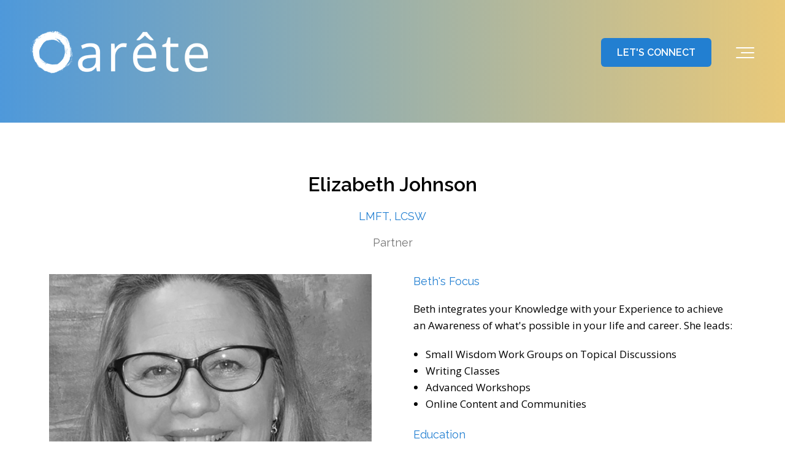

--- FILE ---
content_type: text/html; charset=UTF-8
request_url: https://aretepurpose.com/elizabeth-johnson
body_size: 6390
content:
<!doctype html><html lang="en"><head>
    <meta charset="utf-8">
    <title>Elizabeth Johnson l Arête Purpose l Franklin, Indiana</title>
    <link rel="shortcut icon" href="https://aretepurpose.com/hubfs/Arete-Icon.png">
    <meta name="description" content="Beth's Wisdom Work program integrates your Knowledge with your Experience to achieve an Awareness of what's possible in your life and career.">
    
    <meta name="viewport" content="width=device-width, initial-scale=1">

    
    <meta property="og:description" content="Beth's Wisdom Work program integrates your Knowledge with your Experience to achieve an Awareness of what's possible in your life and career.">
    <meta property="og:title" content="Elizabeth Johnson l Arête Purpose l Franklin, Indiana">
    <meta name="twitter:description" content="Beth's Wisdom Work program integrates your Knowledge with your Experience to achieve an Awareness of what's possible in your life and career.">
    <meta name="twitter:title" content="Elizabeth Johnson l Arête Purpose l Franklin, Indiana">

    

    
    <style>
a.cta_button{-moz-box-sizing:content-box !important;-webkit-box-sizing:content-box !important;box-sizing:content-box !important;vertical-align:middle}.hs-breadcrumb-menu{list-style-type:none;margin:0px 0px 0px 0px;padding:0px 0px 0px 0px}.hs-breadcrumb-menu-item{float:left;padding:10px 0px 10px 10px}.hs-breadcrumb-menu-divider:before{content:'›';padding-left:10px}.hs-featured-image-link{border:0}.hs-featured-image{float:right;margin:0 0 20px 20px;max-width:50%}@media (max-width: 568px){.hs-featured-image{float:none;margin:0;width:100%;max-width:100%}}.hs-screen-reader-text{clip:rect(1px, 1px, 1px, 1px);height:1px;overflow:hidden;position:absolute !important;width:1px}
</style>

<link rel="stylesheet" href="https://aretepurpose.com/hubfs/hub_generated/template_assets/1/108736056620/1767901840907/template_freeflex-styles.css">
<link rel="stylesheet" href="https://use.fontawesome.com/releases/v5.8.1/css/all.css">

<style>  
  
  .header-utility {
    
      background-color: rgba(235, 66, 24, 1);
    
  }
  
  .utility-nav a,
  .utility-nav a:visited {
    color: rgba(255, 255, 255, 1);
  }
  
  .utility-nav a:hover,
  .utility-nav a:focus {
    color: rgba(255, 255, 255, 1);
    
      text-decoration: none;
    
  }
  
  
  .utility-nav.off-canvas ul {
    border-top: 1px solid rgba(255, 255, 255, .55);
  }

  .utility-nav.off-canvas a,
  .utility-nav.off-canvas a:visited {
    color: rgba(255, 255, 255, 1);
  }
  
  
  
  .header {
    position: fixed;
  }
  
  
    .header.sticky-header {
      background: rgba(235, 235, 235, .90);
      box-shadow: 0 4px 4px -2px rgba(0, 0, 0, 0.1);
      height: auto;
    }
  
    .header.sticky-header .header-flex {
      padding: 10px 0;
    }
  
  
  @media(min-width: 992px) {
    .header {
      position: absolute;
    }
    
    
    .header {
      position: fixed;
    }
    
  }
  
  
  
  .header-logo {
    max-width: 200px;
  }
  
  .header.sticky-header .header-logo.switch {
    max-width: 150px;
  }

  @media(min-width: 768px) {
    .header-logo {
      max-width: 300px;
    }
    
    .header.sticky-header .header-logo.switch {
      max-width: 200px;
    }
  }
  
    
  
  .navbar-collapse {
    background: rgba(255, 255, 255, 0.95);
  }
  
  .navbar-toggle .icon-bar {
    background: rgba(255, 255, 255, 1);
  }
  
  .header.sticky-header .navbar-toggle .icon-bar {
    background: rgba(34, 127, 209, 1);
  }
  
  .navbar-toggle:hover .icon-bar {
    background: rgba(34, 127, 209, 1);
    width: 100%;
  }

  .navbar-close:hover .icon-bar {
    background: rgba(34, 127, 209, 1);
  }
    
  .nav ul li a,
  .nav ul li a:visited,
  .nav ul li a:focus,
  .nav .hs-menu-wrapper.hs-menu-flow-horizontal > ul li a {
    color: rgba(0, 0, 0, 1);
    font-weight: 400;
  }

  .nav ul li a:hover,
  .nav .hs-menu-wrapper.hs-menu-flow-horizontal > ul li a:hover {
    color: rgba(34, 127, 209, 1);
  }
  
  
  .nav li.arrow ul li a,
  .nav li.arrow ul li a:visited,
  .nav .hs-menu-wrapper.hs-menu-flow-horizontal > ul li.hs-item-has-children ul.hs-menu-children-wrapper > li > a,
  .nav .hs-menu-wrapper.hs-menu-flow-horizontal > ul li.hs-item-has-children ul.hs-menu-children-wrapper > li > a:visited {
    color: rgba(0, 0, 0, 1);
    font-weight: 400;
  }

  .nav li.arrow ul li a:hover,
  .nav .hs-menu-wrapper.hs-menu-flow-horizontal > ul li.hs-item-has-children ul.hs-menu-children-wrapper > li > a:hover {
    color: rgba(34, 127, 209, 1);
    text-decoration: underline;
  }
  
  .nav li.arrow ul ul li a,
  .nav li.arrow ul ul li a:visited,
  .nav .hs-menu-wrapper.hs-menu-flow-horizontal > ul ul li.hs-item-has-children ul.hs-menu-children-wrapper > li > a,
  .nav .hs-menu-wrapper.hs-menu-flow-horizontal > ul ul li.hs-item-has-children ul.hs-menu-children-wrapper > li > a:visited {
    font-weight: 400;
  }
  
  
  
  
  
  
  
  .social.header-soc a,
  .social.header-soc a:visited {
    color: rgba(34, 127, 209, 1);
  }
  
  .social.header-soc a:hover,
  .social.header-soc a:focus {
    color: rgba(218, 165, 32, 1);
  }
  
</style>


<style>
  .int-banner.dnd_area-module-1 {
    min-height: 100px;
    padding: 50px 0 0 0;
  }
  
  @media(min-width: 992px) {
    .int-banner.dnd_area-module-1 {
      min-height: 200px;
      padding: 50px 0 0 0;
    }
  }
</style>


<style>
  .std-padding.widget_1698952755913 {
     
    
      background-color: rgba(255, 255, 255, 1);
    
    
      padding: 40px 0 40px;
    
  }
  
  .page-content.widget_1698952755913 {
    text-align: left;
  }
  
  
    @media(min-width: 992px) {
      .std-padding.widget_1698952755913 {
        padding: 80px 0 80px;
      }
    }
  
  
  @media(min-width: 992px) {
    .page-content.widget_1698952755913 {
      text-align: left;
    }
  }
</style>


<style>
  .tile-content.widget_1699030229873 {
    
      background-color: rgba(255, 255, 255, 1);
    
    text-align: left;
  }
  
  @media(min-width: 992px) {
    .tile-content.widget_1699030229873 {
      text-align: left;  
    }
    
    .tile-content.widget_1699030229873.add-offset {
      margin: 0 -25px 70px 0;
    }
    
    .tile-flex.offset.image-left .tile-content {
      margin: 0 0px 70px -25px;
    }
  }
</style>

<style>
  @font-face {
    font-family: "Raleway";
    font-weight: 700;
    font-style: normal;
    font-display: swap;
    src: url("/_hcms/googlefonts/Raleway/700.woff2") format("woff2"), url("/_hcms/googlefonts/Raleway/700.woff") format("woff");
  }
  @font-face {
    font-family: "Raleway";
    font-weight: 300;
    font-style: normal;
    font-display: swap;
    src: url("/_hcms/googlefonts/Raleway/300.woff2") format("woff2"), url("/_hcms/googlefonts/Raleway/300.woff") format("woff");
  }
  @font-face {
    font-family: "Raleway";
    font-weight: 600;
    font-style: normal;
    font-display: swap;
    src: url("/_hcms/googlefonts/Raleway/600.woff2") format("woff2"), url("/_hcms/googlefonts/Raleway/600.woff") format("woff");
  }
  @font-face {
    font-family: "Raleway";
    font-weight: 400;
    font-style: normal;
    font-display: swap;
    src: url("/_hcms/googlefonts/Raleway/regular.woff2") format("woff2"), url("/_hcms/googlefonts/Raleway/regular.woff") format("woff");
  }
  @font-face {
    font-family: "Lato";
    font-weight: 400;
    font-style: normal;
    font-display: swap;
    src: url("/_hcms/googlefonts/Lato/regular.woff2") format("woff2"), url("/_hcms/googlefonts/Lato/regular.woff") format("woff");
  }
  @font-face {
    font-family: "Lato";
    font-weight: 700;
    font-style: normal;
    font-display: swap;
    src: url("/_hcms/googlefonts/Lato/700.woff2") format("woff2"), url("/_hcms/googlefonts/Lato/700.woff") format("woff");
  }
  @font-face {
    font-family: "Open Sans";
    font-weight: 600;
    font-style: normal;
    font-display: swap;
    src: url("/_hcms/googlefonts/Open_Sans/600.woff2") format("woff2"), url("/_hcms/googlefonts/Open_Sans/600.woff") format("woff");
  }
  @font-face {
    font-family: "Open Sans";
    font-weight: 400;
    font-style: normal;
    font-display: swap;
    src: url("/_hcms/googlefonts/Open_Sans/regular.woff2") format("woff2"), url("/_hcms/googlefonts/Open_Sans/regular.woff") format("woff");
  }
  @font-face {
    font-family: "Open Sans";
    font-weight: 700;
    font-style: normal;
    font-display: swap;
    src: url("/_hcms/googlefonts/Open_Sans/700.woff2") format("woff2"), url("/_hcms/googlefonts/Open_Sans/700.woff") format("woff");
  }
</style>

    

    
<!--  Added by GoogleAnalytics4 integration -->
<script>
var _hsp = window._hsp = window._hsp || [];
window.dataLayer = window.dataLayer || [];
function gtag(){dataLayer.push(arguments);}

var useGoogleConsentModeV2 = true;
var waitForUpdateMillis = 1000;


if (!window._hsGoogleConsentRunOnce) {
  window._hsGoogleConsentRunOnce = true;

  gtag('consent', 'default', {
    'ad_storage': 'denied',
    'analytics_storage': 'denied',
    'ad_user_data': 'denied',
    'ad_personalization': 'denied',
    'wait_for_update': waitForUpdateMillis
  });

  if (useGoogleConsentModeV2) {
    _hsp.push(['useGoogleConsentModeV2'])
  } else {
    _hsp.push(['addPrivacyConsentListener', function(consent){
      var hasAnalyticsConsent = consent && (consent.allowed || (consent.categories && consent.categories.analytics));
      var hasAdsConsent = consent && (consent.allowed || (consent.categories && consent.categories.advertisement));

      gtag('consent', 'update', {
        'ad_storage': hasAdsConsent ? 'granted' : 'denied',
        'analytics_storage': hasAnalyticsConsent ? 'granted' : 'denied',
        'ad_user_data': hasAdsConsent ? 'granted' : 'denied',
        'ad_personalization': hasAdsConsent ? 'granted' : 'denied'
      });
    }]);
  }
}

gtag('js', new Date());
gtag('set', 'developer_id.dZTQ1Zm', true);
gtag('config', 'G-5H1VDL6CHQ');
</script>
<script async src="https://www.googletagmanager.com/gtag/js?id=G-5H1VDL6CHQ"></script>

<!-- /Added by GoogleAnalytics4 integration -->

    <link rel="canonical" href="https://aretepurpose.com/elizabeth-johnson">

<script src="https://kit.fontawesome.com/e01a60d513.js" crossorigin="anonymous"></script>
<meta property="og:image" content="https://aretepurpose.com/hubfs/Meta-Beth-Johnson.png">
<meta property="og:image:width" content="1200">
<meta property="og:image:height" content="816">
<meta property="og:image:alt" content="Elizabeth Johnson l Arête Purpose l Franklin, Indiana">
<meta name="twitter:image" content="https://aretepurpose.com/hubfs/Meta-Beth-Johnson.png">
<meta name="twitter:image:alt" content="Elizabeth Johnson l Arête Purpose l Franklin, Indiana">

<meta property="og:url" content="https://aretepurpose.com/elizabeth-johnson">
<meta name="twitter:card" content="summary_large_image">
<meta http-equiv="content-language" content="en">






    
      <link rel="preconnect" href="https://googleapis.com">
      <!--<script rel="preload" src="https://ajax.googleapis.com/ajax/libs/jquery/3.5.1/jquery.min.js"></script>-->
      
    
  <meta name="generator" content="HubSpot"></head>
  <body>
    <div class="body-wrapper   hs-content-id-143923793225 hs-site-page page ">
      
        <div data-global-resource-path="@marketplace/Mojo_Media_Labs/FreeFlex/templates/partials/freeflex-header.html"><header class="header">
  
  <div class="container-fluid">
<div class="row-fluid-wrapper">
<div class="row-fluid">
<div class="span12 widget-span widget-type-cell " style="" data-widget-type="cell" data-x="0" data-w="12">

</div><!--end widget-span -->
</div>
</div>
</div>
  
  
  <div id="hs_cos_wrapper_freeflex-header" class="hs_cos_wrapper hs_cos_wrapper_widget hs_cos_wrapper_type_module" style="" data-hs-cos-general-type="widget" data-hs-cos-type="module"><a href="#mainContent" class="skip-nav" aria-label="This is here to skip the navigation and take you right to the beginning of the content area"></a>
<div class="header">
  
  <div class="page-content max">
    <div class="header-flex">
      <div class="header-logo switch">
        
        
        <a aria-label="Arete Purpose l Franklin, Indiana" class="logo" href="https://aretepurpose.com?hsLang=en">
          <img class="reg-logo" src="https://aretepurpose.com/hubfs/New-Arete-Logo-2025-Website-Color-Rev-2.png" alt="Arete Purpose l Franklin, Indiana">
          
            <img class="scrolled-logo" src="https://aretepurpose.com/hubfs/Arete-Logo-2025-Website-Color-Rev-2.png" alt="Arete Purpose l Franklin, Indiana">
          
        </a>
      </div>
      <div class="header-nav">
        
        
          <div class="mobile-hide header-cta">
            
            
            
            
            
            <a class="btn-primary" href="https://aretepurpose.com/contact-us?hsLang=en">
              LET'S CONNECT
            </a>
          </div>
        
        <div class="lang-switch-wrapper">
          
        </div>
        <nav role="navigation" itemscope itemtype="http://schema.org/SiteNavigationElement">
          <button aria-label="Toggle the off canvas Navigation" type="button" class="navbar-toggle">
            <span class="sr-only">Toggle navigation</span>
            <span class="icon-bar first"></span>
            <span class="icon-bar middle"></span>
            <span class="icon-bar last"></span>
          </button>
        </nav>
      </div>
    </div>
  </div>
  <section aria-label="Off Canvas Navigation" class="navbar-collapse ">
    <button type="button" class="navbar-close" aria-label="Close Menu Button">
      <span class="sr-only">Toggle navigation</span>
      <span class="icon-bar first"></span>
      <span class="icon-bar last"></span>
    </button>
    <div class="off-canvas-inner">
      
        <div class="social header-soc">
          <ul>
            
              <li><a href="https://www.facebook.com/aretepurpose/" aria-label="Link to facebook" target="_blank"><i class="fab fa-facebook-f"></i></a></li>
            
            
            
              <li><a href="https://www.linkedin.com/company/22313124/admin/feed/posts/" aria-label="Link to LinkedIn" target="_blank"><i class="fab fa-linkedin-in" aria-hidden="true"></i></a></li>
            
            
            
            
          </ul>
        </div>
      
      <div class="nav">
        <span id="hs_cos_wrapper_freeflex-header_" class="hs_cos_wrapper hs_cos_wrapper_widget hs_cos_wrapper_type_menu" style="" data-hs-cos-general-type="widget" data-hs-cos-type="menu"><div id="hs_menu_wrapper_freeflex-header_" class="hs-menu-wrapper active-branch flyouts hs-menu-flow-horizontal" role="navigation" data-sitemap-name="default" data-menu-id="109082317596" aria-label="Navigation Menu">
 <ul role="menu">
  <li class="hs-menu-item hs-menu-depth-1 hs-item-has-children" role="none"><a href="javascript:;" aria-haspopup="true" aria-expanded="false" role="menuitem">CHRONIC TALK</a>
   <ul role="menu" class="hs-menu-children-wrapper">
    <li class="hs-menu-item hs-menu-depth-2" role="none"><a href="https://aretepurpose.com/chronic-talk" role="menuitem">Overview</a></li>
    <li class="hs-menu-item hs-menu-depth-2" role="none"><a href="https://aretepurpose.com/chronic-talk-community" role="menuitem">Community</a></li>
   </ul></li>
  <li class="hs-menu-item hs-menu-depth-1" role="none"><a href="https://aretepurpose.com/wisdom-work" role="menuitem">WISDOM WORK</a></li>
  <li class="hs-menu-item hs-menu-depth-1 hs-item-has-children" role="none"><a href="https://aretepurpose.com/change" aria-haspopup="true" aria-expanded="false" role="menuitem">CHANGE</a>
   <ul role="menu" class="hs-menu-children-wrapper">
    <li class="hs-menu-item hs-menu-depth-2" role="none"><a href="https://aretepurpose.com/therapy-services" role="menuitem">Beth's Therapy Services</a></li>
    <li class="hs-menu-item hs-menu-depth-2" role="none"><a href="https://aretepurpose.com/strategic-planning" role="menuitem">Strategic Planning</a></li>
    <li class="hs-menu-item hs-menu-depth-2" role="none"><a href="https://aretepurpose.com/leadership-coaching" role="menuitem">Leadership Coaching</a></li>
   </ul></li>
  <li class="hs-menu-item hs-menu-depth-1 hs-item-has-children" role="none"><a href="javascript:;" aria-haspopup="true" aria-expanded="false" role="menuitem">ABOUT US</a>
   <ul role="menu" class="hs-menu-children-wrapper">
    <li class="hs-menu-item hs-menu-depth-2" role="none"><a href="https://aretepurpose.com/about-us" role="menuitem">Our Experience</a></li>
    <li class="hs-menu-item hs-menu-depth-2" role="none"><a href="https://aretepurpose.com/about-us#people" role="menuitem">Our People</a></li>
    <li class="hs-menu-item hs-menu-depth-2" role="none"><a href="https://aretepurpose.com/news" role="menuitem">Something To Share</a></li>
    <li class="hs-menu-item hs-menu-depth-2" role="none"><a href="https://aretepurpose.com/directions" role="menuitem">Directions</a></li>
   </ul></li>
  <li class="hs-menu-item hs-menu-depth-1 hs-item-has-children" role="none"><a href="javascript:;" aria-haspopup="true" aria-expanded="false" role="menuitem">CONTENT</a>
   <ul role="menu" class="hs-menu-children-wrapper">
    <li class="hs-menu-item hs-menu-depth-2" role="none"><a href="https://aretepurpose.com/blogs" role="menuitem">Blogs</a></li>
    <li class="hs-menu-item hs-menu-depth-2" role="none"><a href="https://aretepurpose.com/videos" role="menuitem">Videos</a></li>
    <li class="hs-menu-item hs-menu-depth-2" role="none"><a href="https://aretepurpose.com/books" role="menuitem">Books</a></li>
    <li class="hs-menu-item hs-menu-depth-2" role="none"><a href="https://aretepurpose.com/email-sign-up" role="menuitem">Email Sign Up</a></li>
   </ul></li>
  <li class="hs-menu-item hs-menu-depth-1" role="none"><a href="https://aretepurpose.com/contact-us" role="menuitem">CONTACT US</a></li>
  <li class="hs-menu-item hs-menu-depth-1" role="none"><a href="https://aretepurpose.com/search" role="menuitem">SEARCH</a></li>
 </ul>
</div></span>
      </div>
      
      
    </div>
  </section>
  
</div>

</div>
  
  
  
  <div class="container-fluid">
<div class="row-fluid-wrapper">
<div class="row-fluid">
<div class="span12 widget-span widget-type-cell " style="" data-widget-type="cell" data-x="0" data-w="12">

</div><!--end widget-span -->
</div>
</div>
</div>
  
</header></div>
      

      
  <main id="mainContent" class="body-container-wrapper ha-waypoint">
    <div class="container-fluid">
<div class="row-fluid-wrapper">
<div class="row-fluid">
<div class="span12 widget-span widget-type-cell " style="" data-widget-type="cell" data-x="0" data-w="12">

<div class="row-fluid-wrapper row-depth-1 row-number-1 dnd-section">
<div class="row-fluid ">
<div class="span12 widget-span widget-type-custom_widget dnd-module" style="" data-widget-type="custom_widget" data-x="0" data-w="12">
<div id="hs_cos_wrapper_dnd_area-module-1" class="hs_cos_wrapper hs_cos_wrapper_widget hs_cos_wrapper_type_module" style="" data-hs-cos-general-type="widget" data-hs-cos-type="module"><div class="int-banner dnd_area-module-1  white  " style=" background-color: #227fd1;background: -moz-linear-gradient(left, rgba(34, 127, 209,0.80) 0%, rgba(218, 165, 32, 0.60) 100%); background: linear-gradient (left, rgba(34, 127, 209,0.80) 0%, rgba(218, 165, 32, 0.60) 100%); background: -webkit-linear-gradient(left, rgba(34, 127, 209,0.80) 0%, rgba(218, 165, 32, 0.60) 100%); ">
  
  
  <div class="page-content medium flexed left-side">
    <div class="column-content page-title ">
      <div class="animation-only">
        <div id="hs_cos_wrapper_dnd_area-module-1_" class="hs_cos_wrapper hs_cos_wrapper_widget hs_cos_wrapper_type_inline_rich_text" style="" data-hs-cos-general-type="widget" data-hs-cos-type="inline_rich_text" data-hs-cos-field="column_1"></div>
      </div>
    </div>
  </div>
</div>

</div>

</div><!--end widget-span -->
</div><!--end row-->
</div><!--end row-wrapper -->

<div class="row-fluid-wrapper row-depth-1 row-number-2 dnd-section">
<div class="row-fluid ">
<div class="span12 widget-span widget-type-cell dnd-column" style="" data-widget-type="cell" data-x="0" data-w="12">

<div class="row-fluid-wrapper row-depth-1 row-number-3 dnd-row">
<div class="row-fluid ">
<div class="span12 widget-span widget-type-custom_widget dnd-module" style="" data-widget-type="custom_widget" data-x="0" data-w="12">
<div id="hs_cos_wrapper_widget_1698952755913" class="hs_cos_wrapper hs_cos_wrapper_widget hs_cos_wrapper_type_module" style="" data-hs-cos-general-type="widget" data-hs-cos-type="module"><div class="std-padding widget_1698952755913  ">
  
  
  <div class="page-content widget_1698952755913 max">
    
      <div class="top-title">
        <div id="hs_cos_wrapper_widget_1698952755913_" class="hs_cos_wrapper hs_cos_wrapper_widget hs_cos_wrapper_type_inline_rich_text" style="" data-hs-cos-general-type="widget" data-hs-cos-type="inline_rich_text" data-hs-cos-field="top_content"><h1 style="text-align: center;">Elizabeth Johnson</h1>
<h6 style="text-align: center;">LMFT, LCSW</h6>
<h5 style="text-align: center;">Partner</h5></div>
      </div>
    
    <div class="two-flex default top-align ">
      <div class="column-content">
        <div class="animation-only">
          <div id="hs_cos_wrapper_widget_1698952755913_" class="hs_cos_wrapper hs_cos_wrapper_widget hs_cos_wrapper_type_inline_rich_text" style="" data-hs-cos-general-type="widget" data-hs-cos-type="inline_rich_text" data-hs-cos-field="column_1"><p><img src="https://aretepurpose.com/hs-fs/hubfs/Team-Beth-Johnson-2.png?width=1200&amp;height=750&amp;name=Team-Beth-Johnson-2.png" width="1200" height="750" loading="lazy" alt="Elizabeth Johnson, LMFT, LCSW" style="height: auto; max-width: 100%; width: 1200px; margin: 0px 0px 20px;" srcset="https://aretepurpose.com/hs-fs/hubfs/Team-Beth-Johnson-2.png?width=600&amp;height=375&amp;name=Team-Beth-Johnson-2.png 600w, https://aretepurpose.com/hs-fs/hubfs/Team-Beth-Johnson-2.png?width=1200&amp;height=750&amp;name=Team-Beth-Johnson-2.png 1200w, https://aretepurpose.com/hs-fs/hubfs/Team-Beth-Johnson-2.png?width=1800&amp;height=1125&amp;name=Team-Beth-Johnson-2.png 1800w, https://aretepurpose.com/hs-fs/hubfs/Team-Beth-Johnson-2.png?width=2400&amp;height=1500&amp;name=Team-Beth-Johnson-2.png 2400w, https://aretepurpose.com/hs-fs/hubfs/Team-Beth-Johnson-2.png?width=3000&amp;height=1875&amp;name=Team-Beth-Johnson-2.png 3000w, https://aretepurpose.com/hs-fs/hubfs/Team-Beth-Johnson-2.png?width=3600&amp;height=2250&amp;name=Team-Beth-Johnson-2.png 3600w" sizes="(max-width: 1200px) 100vw, 1200px"></p></div>
        </div>
      </div>
      <div class="column-content">
        <div class="animation-only">
          <div id="hs_cos_wrapper_widget_1698952755913_" class="hs_cos_wrapper hs_cos_wrapper_widget hs_cos_wrapper_type_inline_rich_text" style="" data-hs-cos-general-type="widget" data-hs-cos-type="inline_rich_text" data-hs-cos-field="column_2"><h6>Beth's Focus</h6>
<p>Beth <span>integrates your&nbsp;</span>Knowledge<span>&nbsp;with your&nbsp;</span>Experience<span>&nbsp;to achieve an&nbsp;</span>Awareness<span>&nbsp;of what's possible in your life and career. </span>She leads:</p>
<ul>
<li><span>Small Wisdom Work Groups on Topical Discussions</span></li>
<li><span>Writing Classes</span></li>
<li><span>Advanced Workshops</span></li>
<li><span>Online Content and Communities</span></li>
</ul>
<h6>Education</h6>
<ul>
<li>University of Indianapolis, Bachelor's in English</li>
<li>Indiana University, Master's in <span>Social Work, Marriage and Family Dynamics</span></li>
<li><span>Licensed Clinical Social Worker, State of Indiana</span></li>
<li><span>AAMFT Clinical Member</span></li>
<li><span>Licensed Marriage and Family Counselor, State of Indiana</span></li>
<li><span>Mediator, Collaborative Law Professional, Parent Coordinator, NAADAC, Level 2</span></li>
</ul>
<a class="btn-secondary" href="https://www.linkedin.com/in/elizabeth-mellencamp-johnson-75870a3/" rel="noopener" target="_blank">LINKEDIN</a></div>
        </div>
      </div>
    </div>
  </div>
</div>

</div>

</div><!--end widget-span -->
</div><!--end row-->
</div><!--end row-wrapper -->

</div><!--end widget-span -->
</div><!--end row-->
</div><!--end row-wrapper -->

<div class="row-fluid-wrapper row-depth-1 row-number-4 dnd-section">
<div class="row-fluid ">
<div class="span12 widget-span widget-type-cell dnd-column" style="" data-widget-type="cell" data-x="0" data-w="12">

<div class="row-fluid-wrapper row-depth-1 row-number-5 dnd-row">
<div class="row-fluid ">
<div class="span12 widget-span widget-type-custom_widget dnd-module" style="" data-widget-type="custom_widget" data-x="0" data-w="12">
<div id="hs_cos_wrapper_widget_1699030229873" class="hs_cos_wrapper hs_cos_wrapper_widget hs_cos_wrapper_type_module" style="" data-hs-cos-general-type="widget" data-hs-cos-type="module"><div class="std-padding no-padding" style="">
  <div class="tile-flex  mobi-reverse">
    <div class="tile-content widget_1699030229873  ">
      <div class="tile-content-inner">
        <div id="hs_cos_wrapper_widget_1699030229873_" class="hs_cos_wrapper hs_cos_wrapper_widget hs_cos_wrapper_type_inline_rich_text" style="" data-hs-cos-general-type="widget" data-hs-cos-type="inline_rich_text" data-hs-cos-field="left_column"><h2>Beth's Story</h2>
<p>I have been a marriage and family therapist since 1986.</p>
<p>I have learned therapy secrets that help work groups, boards and corporate leadership teams engage in courageous conversation to resolve conflict and confusion to reinvent possibilities from challenges.</p>
<p>I was the Founding Partner and Clinical Director of<span>&nbsp;</span>Stillpoint Healing<span>&nbsp;</span>in Greenwood, Indiana, where my work included helping people to engage in life experiences, resolve life conflicts and reinvent life possibilities. I have provided clinical psychotherapy, creative groups and restorative family therapy.</p>
<p>I also am a writer and artist and use those tools to help people and groups recognize their purpose and achieve their success. I am a published author and have spoken at numerous conferences. I also host a creative writing group and an artistic creative group for women.</p>
<p>I believe that <span>whether you are a leader or someone aspiring to be your best self, finding your&nbsp;</span>Wisdom<strong> </strong>Within<span>&nbsp;requires a journey of discovery and enlightenment.&nbsp;</span></p></div>
      </div>
    </div>
    <div class="tile-image bg" style="background-image: url(https://aretepurpose.com/hubfs/Beths-Story.png);">
      <img src="https://aretepurpose.com/hubfs/Beths-Story.png" alt="Beths-Story" loading="lazy">
    </div>
  </div>
</div>

</div>

</div><!--end widget-span -->
</div><!--end row-->
</div><!--end row-wrapper -->

</div><!--end widget-span -->
</div><!--end row-->
</div><!--end row-wrapper -->

</div><!--end widget-span -->
</div>
</div>
</div>
  </main>


      
        <div data-global-resource-path="@marketplace/Mojo_Media_Labs/FreeFlex/templates/partials/freeflex-footer.html"><footer class="footer-wrap" role="contentinfo" itemscope itemtype="http://schema.org/WPFooter">
  
  <div class="container-fluid">
<div class="row-fluid-wrapper">
<div class="row-fluid">
<div class="span12 widget-span widget-type-cell " style="" data-widget-type="cell" data-x="0" data-w="12">

</div><!--end widget-span -->
</div>
</div>
</div>
  
  
  <div id="hs_cos_wrapper_freeflex-footer" class="hs_cos_wrapper hs_cos_wrapper_widget hs_cos_wrapper_type_module" style="" data-hs-cos-general-type="widget" data-hs-cos-type="module"><div class="footer">
  <div class="footer-top simple">
    <div class="page-content max">
      
      <div class="footer-soc social">
        <ul>
          
            <li><a class="reverse" href="https://www.facebook.com/aretepurpose/" aria-label="Link to facebook" target="_blank"><i class="fab fa-facebook-f"></i></a></li>
          
          
          
            <li><a class="reverse" href="https://www.linkedin.com/company/22313124" aria-label="Link to LinkedIn" target="_blank"><i class="fab fa-linkedin-in" aria-hidden="true"></i></a></li>
          
          
          
          
          
            <li><a class="reverse" href="mailto:jeff@aretepurpose.com" aria-label="Email Us" target="_blank"><i class="fas fa-envelope"></i></a></li>
          
        </ul>
      </div>
      
      
      
      <address><i>Artwork created by <a href="/elizabeth-johnson?hsLang=en">Beth Johnson</a>, Arête Partner.</i><p></p><p><b>Arête</b><br>48 West Madison Street<br>Franklin, IN 46131</p></address>
      
      <div class="copyright">
        <p>© 2026 
          
          
          <a href="https://aretepurpose.com?hsLang=en" class="dark-link">Arête Purpose LLC</a>
          All Rights Reserved
          
        </p>
        <div class="simple-footer-nav">
          <span id="hs_cos_wrapper_freeflex-footer_" class="hs_cos_wrapper hs_cos_wrapper_widget hs_cos_wrapper_type_simple_menu" style="" data-hs-cos-general-type="widget" data-hs-cos-type="simple_menu"><div id="hs_menu_wrapper_freeflex-footer_" class="hs-menu-wrapper active-branch flyouts hs-menu-flow-horizontal" role="navigation" data-sitemap-name="" data-menu-id="" aria-label="Navigation Menu">
 <ul role="menu">
  <li class="hs-menu-item hs-menu-depth-1" role="none"><a href="https://aretepurpose.com/privacy-policy" role="menuitem" target="_self">Privacy Policy</a></li>
 </ul>
</div></span>
        </div>
      </div>
    </div>
  </div>
</div>

<style>
  .footer {
    background-color: rgba(235, 235, 235, 1.0);
  }
  
  .footer-soc.social-icons a span,
  .footer-soc.social-icons a:visited span {
    background: rgba(34, 127, 209, 1.0);
    fill: rgba(255, 255, 255, 1.0);
  }
  
  .footer-soc.social-icons a:hover span,
  .footer-soc.social-icons a:focus span {
    background: rgba(117, 117, 117, 1.0);
    fill: rgba(255, 255, 255, 1.0);
  }
  
  .footer-soc.social a,
  .footer-soc.social a:visited {
    background: rgba(34, 127, 209, 1.0);
    color: rgba(255, 255, 255, 1.0);
  }
  
  .footer-soc.social a:hover,
  .footer-soc.social a:focus {
    background: rgba(117, 117, 117, 1.0);
    color: rgba(255, 255, 255, 1.0);
  }
  
  .footer-nav li a,
  .footer-nav li a:visited {
    color: rgba(34, 127, 209, 1.0);
  }
  
  .footer-nav li li a,
  .footer-nav li li a:visited {
    color: rgba(117, 117, 117, 1.0);
  }
  
  .footer-nav li li a:hover,
  .footer-nav li li a:focus {
    color: rgba(34, 127, 209, 1.0);
  }
  
  .footer-content p, 
  .footer-content,
  address {
    color: rgba(0, 0, 0, 1.0);
  }
  
  .copyright {
    color: rgba(0, 0, 0, 1.0);
  }
  
  .copyright a,
  .copyright a:visited {
    color: rgba(34, 127, 209, 1.0);
  }

  .copyright a:hover,
  .copyright a:focus {
    color: rgba(117, 117, 117, 1.0);
  }
</style></div>
  
  
  <div class="container-fluid">
<div class="row-fluid-wrapper">
<div class="row-fluid">
<div class="span12 widget-span widget-type-cell " style="" data-widget-type="cell" data-x="0" data-w="12">

</div><!--end widget-span -->
</div>
</div>
</div>
  
</footer></div>
      
    </div>
    
      <!--<link rel="stylesheet" href="https://use.fontawesome.com/releases/v5.8.1/css/all.css">-->
      
    
    
    
    
    
<!-- HubSpot performance collection script -->
<script defer src="/hs/hsstatic/content-cwv-embed/static-1.1293/embed.js"></script>
<script src="https://ajax.googleapis.com/ajax/libs/jquery/3.5.1/jquery.min.js"></script>
<script src="https://aretepurpose.com/hubfs/hub_generated/template_assets/1/108736143268/1767901841859/template_waypoints-jquery-min-mf.min.js"></script>
<script src="https://aretepurpose.com/hubfs/hub_generated/template_assets/1/108724177745/1767901834116/template_aos-min-mf.min.js"></script>
<script src="https://aretepurpose.com/hubfs/hub_generated/template_assets/1/108736146968/1767901841229/template_freeflex-scripts.min.js"></script>
<script>
var hsVars = hsVars || {}; hsVars['language'] = 'en';
</script>

<script src="/hs/hsstatic/cos-i18n/static-1.53/bundles/project.js"></script>
<script src="/hs/hsstatic/keyboard-accessible-menu-flyouts/static-1.17/bundles/project.js"></script>

<!-- Start of HubSpot Analytics Code -->
<script type="text/javascript">
var _hsq = _hsq || [];
_hsq.push(["setContentType", "standard-page"]);
_hsq.push(["setCanonicalUrl", "https:\/\/aretepurpose.com\/elizabeth-johnson"]);
_hsq.push(["setPageId", "143923793225"]);
_hsq.push(["setContentMetadata", {
    "contentPageId": 143923793225,
    "legacyPageId": "143923793225",
    "contentFolderId": null,
    "contentGroupId": null,
    "abTestId": null,
    "languageVariantId": 143923793225,
    "languageCode": "en",
    
    
}]);
</script>

<script type="text/javascript" id="hs-script-loader" async defer src="/hs/scriptloader/24386047.js"></script>
<!-- End of HubSpot Analytics Code -->


<script type="text/javascript">
var hsVars = {
    render_id: "8a2950b1-1f69-4492-ade1-c60e8bf84f99",
    ticks: 1768187842663,
    page_id: 143923793225,
    
    content_group_id: 0,
    portal_id: 24386047,
    app_hs_base_url: "https://app.hubspot.com",
    cp_hs_base_url: "https://cp.hubspot.com",
    language: "en",
    analytics_page_type: "standard-page",
    scp_content_type: "",
    
    analytics_page_id: "143923793225",
    category_id: 1,
    folder_id: 0,
    is_hubspot_user: false
}
</script>


<script defer src="/hs/hsstatic/HubspotToolsMenu/static-1.432/js/index.js"></script>




  
</body></html>